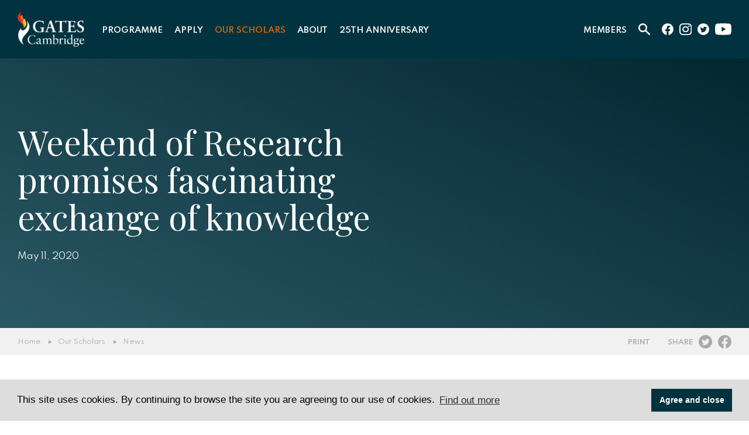

--- FILE ---
content_type: text/html; charset=UTF-8
request_url: https://www.gatescambridge.org/about/news/weekend-of-research-promises-fascinating-exchange-of-knowledge/
body_size: 25702
content:
<!DOCTYPE html>
<html lang="EN">

<head>

	<title>Weekend of Research promises fascinating exchange of knowledge - Gates Cambridge</title>

	<meta http-equiv="X-UA-Compatible" content="IE=edge" />
	<meta http-equiv="Content-Type" content="text/html; charset=utf-8" />
	<meta name="apple-mobile-web-app-title" content="Gates Cambridge">
	<meta name="viewport" content="width=device-width, initial-scale=1.0">
	<meta name="google-site-verification" content="fkOoKooiGXfkZ6Zylu_EEedxx9nwbyJPKVy7JbQaBok" />

	
		<!-- All in One SEO 4.9.3 - aioseo.com -->
	<meta name="robots" content="max-image-preview:large" />
	<link rel="canonical" href="https://www.gatescambridge.org/about/news/weekend-of-research-promises-fascinating-exchange-of-knowledge/" />
	<meta name="generator" content="All in One SEO (AIOSEO) 4.9.3" />
		<meta property="og:locale" content="en_US" />
		<meta property="og:site_name" content="Gates Cambridge -" />
		<meta property="og:type" content="article" />
		<meta property="og:title" content="Weekend of Research promises fascinating exchange of knowledge - Gates Cambridge" />
		<meta property="og:url" content="https://www.gatescambridge.org/about/news/weekend-of-research-promises-fascinating-exchange-of-knowledge/" />
		<meta property="article:published_time" content="2020-05-11T06:48:19+00:00" />
		<meta property="article:modified_time" content="2020-07-01T06:49:26+00:00" />
		<meta name="twitter:card" content="summary" />
		<meta name="twitter:title" content="Weekend of Research promises fascinating exchange of knowledge - Gates Cambridge" />
		<script type="application/ld+json" class="aioseo-schema">
			{"@context":"https:\/\/schema.org","@graph":[{"@type":"BreadcrumbList","@id":"https:\/\/www.gatescambridge.org\/about\/news\/weekend-of-research-promises-fascinating-exchange-of-knowledge\/#breadcrumblist","itemListElement":[{"@type":"ListItem","@id":"https:\/\/www.gatescambridge.org#listItem","position":1,"name":"Home","item":"https:\/\/www.gatescambridge.org","nextItem":{"@type":"ListItem","@id":"https:\/\/www.gatescambridge.org\/about\/news\/weekend-of-research-promises-fascinating-exchange-of-knowledge\/#listItem","name":"Weekend of Research promises fascinating exchange of knowledge"}},{"@type":"ListItem","@id":"https:\/\/www.gatescambridge.org\/about\/news\/weekend-of-research-promises-fascinating-exchange-of-knowledge\/#listItem","position":2,"name":"Weekend of Research promises fascinating exchange of knowledge","previousItem":{"@type":"ListItem","@id":"https:\/\/www.gatescambridge.org#listItem","name":"Home"}}]},{"@type":"Organization","@id":"https:\/\/www.gatescambridge.org\/#organization","name":"Gates Cambridge","url":"https:\/\/www.gatescambridge.org\/"},{"@type":"WebPage","@id":"https:\/\/www.gatescambridge.org\/about\/news\/weekend-of-research-promises-fascinating-exchange-of-knowledge\/#webpage","url":"https:\/\/www.gatescambridge.org\/about\/news\/weekend-of-research-promises-fascinating-exchange-of-knowledge\/","name":"Weekend of Research promises fascinating exchange of knowledge - Gates Cambridge","inLanguage":"en-US","isPartOf":{"@id":"https:\/\/www.gatescambridge.org\/#website"},"breadcrumb":{"@id":"https:\/\/www.gatescambridge.org\/about\/news\/weekend-of-research-promises-fascinating-exchange-of-knowledge\/#breadcrumblist"},"image":{"@type":"ImageObject","url":"https:\/\/www.gatescambridge.org\/wp-content\/uploads\/2020\/07\/81022pembroke_college_library.jpg","@id":"https:\/\/www.gatescambridge.org\/about\/news\/weekend-of-research-promises-fascinating-exchange-of-knowledge\/#mainImage","width":900,"height":500},"primaryImageOfPage":{"@id":"https:\/\/www.gatescambridge.org\/about\/news\/weekend-of-research-promises-fascinating-exchange-of-knowledge\/#mainImage"},"datePublished":"2020-05-11T06:48:19+01:00","dateModified":"2020-07-01T06:49:26+01:00"},{"@type":"WebSite","@id":"https:\/\/www.gatescambridge.org\/#website","url":"https:\/\/www.gatescambridge.org\/","name":"Gates Cambridge","inLanguage":"en-US","publisher":{"@id":"https:\/\/www.gatescambridge.org\/#organization"}}]}
		</script>
		<!-- All in One SEO -->

<link rel='dns-prefetch' href='//maps.googleapis.com' />
<link rel='dns-prefetch' href='//www.googletagmanager.com' />
<link rel='dns-prefetch' href='//fonts.googleapis.com' />
<link rel="alternate" type="text/calendar" title="Gates Cambridge &raquo; iCal Feed" href="https://www.gatescambridge.org/events/?ical=1" />
<link rel="alternate" title="oEmbed (JSON)" type="application/json+oembed" href="https://www.gatescambridge.org/wp-json/oembed/1.0/embed?url=https%3A%2F%2Fwww.gatescambridge.org%2Fabout%2Fnews%2Fweekend-of-research-promises-fascinating-exchange-of-knowledge%2F" />
<link rel="alternate" title="oEmbed (XML)" type="text/xml+oembed" href="https://www.gatescambridge.org/wp-json/oembed/1.0/embed?url=https%3A%2F%2Fwww.gatescambridge.org%2Fabout%2Fnews%2Fweekend-of-research-promises-fascinating-exchange-of-knowledge%2F&#038;format=xml" />
<style id='wp-img-auto-sizes-contain-inline-css' type='text/css'>
img:is([sizes=auto i],[sizes^="auto," i]){contain-intrinsic-size:3000px 1500px}
/*# sourceURL=wp-img-auto-sizes-contain-inline-css */
</style>
<link rel='stylesheet' id='options_style-css' href='https://www.gatescambridge.org/wp-content/plugins/shorthand-connect/includes/../css/options.css?ver=1.3' type='text/css' media='all' />
<link rel='stylesheet' id='wp-block-library-css' href='https://www.gatescambridge.org/wp-includes/css/dist/block-library/style.min.css?ver=7f32f6eded037ee9649f25801129ae34' type='text/css' media='all' />
<style id='global-styles-inline-css' type='text/css'>
:root{--wp--preset--aspect-ratio--square: 1;--wp--preset--aspect-ratio--4-3: 4/3;--wp--preset--aspect-ratio--3-4: 3/4;--wp--preset--aspect-ratio--3-2: 3/2;--wp--preset--aspect-ratio--2-3: 2/3;--wp--preset--aspect-ratio--16-9: 16/9;--wp--preset--aspect-ratio--9-16: 9/16;--wp--preset--color--black: #000000;--wp--preset--color--cyan-bluish-gray: #abb8c3;--wp--preset--color--white: #ffffff;--wp--preset--color--pale-pink: #f78da7;--wp--preset--color--vivid-red: #cf2e2e;--wp--preset--color--luminous-vivid-orange: #ff6900;--wp--preset--color--luminous-vivid-amber: #fcb900;--wp--preset--color--light-green-cyan: #7bdcb5;--wp--preset--color--vivid-green-cyan: #00d084;--wp--preset--color--pale-cyan-blue: #8ed1fc;--wp--preset--color--vivid-cyan-blue: #0693e3;--wp--preset--color--vivid-purple: #9b51e0;--wp--preset--gradient--vivid-cyan-blue-to-vivid-purple: linear-gradient(135deg,rgb(6,147,227) 0%,rgb(155,81,224) 100%);--wp--preset--gradient--light-green-cyan-to-vivid-green-cyan: linear-gradient(135deg,rgb(122,220,180) 0%,rgb(0,208,130) 100%);--wp--preset--gradient--luminous-vivid-amber-to-luminous-vivid-orange: linear-gradient(135deg,rgb(252,185,0) 0%,rgb(255,105,0) 100%);--wp--preset--gradient--luminous-vivid-orange-to-vivid-red: linear-gradient(135deg,rgb(255,105,0) 0%,rgb(207,46,46) 100%);--wp--preset--gradient--very-light-gray-to-cyan-bluish-gray: linear-gradient(135deg,rgb(238,238,238) 0%,rgb(169,184,195) 100%);--wp--preset--gradient--cool-to-warm-spectrum: linear-gradient(135deg,rgb(74,234,220) 0%,rgb(151,120,209) 20%,rgb(207,42,186) 40%,rgb(238,44,130) 60%,rgb(251,105,98) 80%,rgb(254,248,76) 100%);--wp--preset--gradient--blush-light-purple: linear-gradient(135deg,rgb(255,206,236) 0%,rgb(152,150,240) 100%);--wp--preset--gradient--blush-bordeaux: linear-gradient(135deg,rgb(254,205,165) 0%,rgb(254,45,45) 50%,rgb(107,0,62) 100%);--wp--preset--gradient--luminous-dusk: linear-gradient(135deg,rgb(255,203,112) 0%,rgb(199,81,192) 50%,rgb(65,88,208) 100%);--wp--preset--gradient--pale-ocean: linear-gradient(135deg,rgb(255,245,203) 0%,rgb(182,227,212) 50%,rgb(51,167,181) 100%);--wp--preset--gradient--electric-grass: linear-gradient(135deg,rgb(202,248,128) 0%,rgb(113,206,126) 100%);--wp--preset--gradient--midnight: linear-gradient(135deg,rgb(2,3,129) 0%,rgb(40,116,252) 100%);--wp--preset--font-size--small: 13px;--wp--preset--font-size--medium: 20px;--wp--preset--font-size--large: 36px;--wp--preset--font-size--x-large: 42px;--wp--preset--spacing--20: 0.44rem;--wp--preset--spacing--30: 0.67rem;--wp--preset--spacing--40: 1rem;--wp--preset--spacing--50: 1.5rem;--wp--preset--spacing--60: 2.25rem;--wp--preset--spacing--70: 3.38rem;--wp--preset--spacing--80: 5.06rem;--wp--preset--shadow--natural: 6px 6px 9px rgba(0, 0, 0, 0.2);--wp--preset--shadow--deep: 12px 12px 50px rgba(0, 0, 0, 0.4);--wp--preset--shadow--sharp: 6px 6px 0px rgba(0, 0, 0, 0.2);--wp--preset--shadow--outlined: 6px 6px 0px -3px rgb(255, 255, 255), 6px 6px rgb(0, 0, 0);--wp--preset--shadow--crisp: 6px 6px 0px rgb(0, 0, 0);}:where(.is-layout-flex){gap: 0.5em;}:where(.is-layout-grid){gap: 0.5em;}body .is-layout-flex{display: flex;}.is-layout-flex{flex-wrap: wrap;align-items: center;}.is-layout-flex > :is(*, div){margin: 0;}body .is-layout-grid{display: grid;}.is-layout-grid > :is(*, div){margin: 0;}:where(.wp-block-columns.is-layout-flex){gap: 2em;}:where(.wp-block-columns.is-layout-grid){gap: 2em;}:where(.wp-block-post-template.is-layout-flex){gap: 1.25em;}:where(.wp-block-post-template.is-layout-grid){gap: 1.25em;}.has-black-color{color: var(--wp--preset--color--black) !important;}.has-cyan-bluish-gray-color{color: var(--wp--preset--color--cyan-bluish-gray) !important;}.has-white-color{color: var(--wp--preset--color--white) !important;}.has-pale-pink-color{color: var(--wp--preset--color--pale-pink) !important;}.has-vivid-red-color{color: var(--wp--preset--color--vivid-red) !important;}.has-luminous-vivid-orange-color{color: var(--wp--preset--color--luminous-vivid-orange) !important;}.has-luminous-vivid-amber-color{color: var(--wp--preset--color--luminous-vivid-amber) !important;}.has-light-green-cyan-color{color: var(--wp--preset--color--light-green-cyan) !important;}.has-vivid-green-cyan-color{color: var(--wp--preset--color--vivid-green-cyan) !important;}.has-pale-cyan-blue-color{color: var(--wp--preset--color--pale-cyan-blue) !important;}.has-vivid-cyan-blue-color{color: var(--wp--preset--color--vivid-cyan-blue) !important;}.has-vivid-purple-color{color: var(--wp--preset--color--vivid-purple) !important;}.has-black-background-color{background-color: var(--wp--preset--color--black) !important;}.has-cyan-bluish-gray-background-color{background-color: var(--wp--preset--color--cyan-bluish-gray) !important;}.has-white-background-color{background-color: var(--wp--preset--color--white) !important;}.has-pale-pink-background-color{background-color: var(--wp--preset--color--pale-pink) !important;}.has-vivid-red-background-color{background-color: var(--wp--preset--color--vivid-red) !important;}.has-luminous-vivid-orange-background-color{background-color: var(--wp--preset--color--luminous-vivid-orange) !important;}.has-luminous-vivid-amber-background-color{background-color: var(--wp--preset--color--luminous-vivid-amber) !important;}.has-light-green-cyan-background-color{background-color: var(--wp--preset--color--light-green-cyan) !important;}.has-vivid-green-cyan-background-color{background-color: var(--wp--preset--color--vivid-green-cyan) !important;}.has-pale-cyan-blue-background-color{background-color: var(--wp--preset--color--pale-cyan-blue) !important;}.has-vivid-cyan-blue-background-color{background-color: var(--wp--preset--color--vivid-cyan-blue) !important;}.has-vivid-purple-background-color{background-color: var(--wp--preset--color--vivid-purple) !important;}.has-black-border-color{border-color: var(--wp--preset--color--black) !important;}.has-cyan-bluish-gray-border-color{border-color: var(--wp--preset--color--cyan-bluish-gray) !important;}.has-white-border-color{border-color: var(--wp--preset--color--white) !important;}.has-pale-pink-border-color{border-color: var(--wp--preset--color--pale-pink) !important;}.has-vivid-red-border-color{border-color: var(--wp--preset--color--vivid-red) !important;}.has-luminous-vivid-orange-border-color{border-color: var(--wp--preset--color--luminous-vivid-orange) !important;}.has-luminous-vivid-amber-border-color{border-color: var(--wp--preset--color--luminous-vivid-amber) !important;}.has-light-green-cyan-border-color{border-color: var(--wp--preset--color--light-green-cyan) !important;}.has-vivid-green-cyan-border-color{border-color: var(--wp--preset--color--vivid-green-cyan) !important;}.has-pale-cyan-blue-border-color{border-color: var(--wp--preset--color--pale-cyan-blue) !important;}.has-vivid-cyan-blue-border-color{border-color: var(--wp--preset--color--vivid-cyan-blue) !important;}.has-vivid-purple-border-color{border-color: var(--wp--preset--color--vivid-purple) !important;}.has-vivid-cyan-blue-to-vivid-purple-gradient-background{background: var(--wp--preset--gradient--vivid-cyan-blue-to-vivid-purple) !important;}.has-light-green-cyan-to-vivid-green-cyan-gradient-background{background: var(--wp--preset--gradient--light-green-cyan-to-vivid-green-cyan) !important;}.has-luminous-vivid-amber-to-luminous-vivid-orange-gradient-background{background: var(--wp--preset--gradient--luminous-vivid-amber-to-luminous-vivid-orange) !important;}.has-luminous-vivid-orange-to-vivid-red-gradient-background{background: var(--wp--preset--gradient--luminous-vivid-orange-to-vivid-red) !important;}.has-very-light-gray-to-cyan-bluish-gray-gradient-background{background: var(--wp--preset--gradient--very-light-gray-to-cyan-bluish-gray) !important;}.has-cool-to-warm-spectrum-gradient-background{background: var(--wp--preset--gradient--cool-to-warm-spectrum) !important;}.has-blush-light-purple-gradient-background{background: var(--wp--preset--gradient--blush-light-purple) !important;}.has-blush-bordeaux-gradient-background{background: var(--wp--preset--gradient--blush-bordeaux) !important;}.has-luminous-dusk-gradient-background{background: var(--wp--preset--gradient--luminous-dusk) !important;}.has-pale-ocean-gradient-background{background: var(--wp--preset--gradient--pale-ocean) !important;}.has-electric-grass-gradient-background{background: var(--wp--preset--gradient--electric-grass) !important;}.has-midnight-gradient-background{background: var(--wp--preset--gradient--midnight) !important;}.has-small-font-size{font-size: var(--wp--preset--font-size--small) !important;}.has-medium-font-size{font-size: var(--wp--preset--font-size--medium) !important;}.has-large-font-size{font-size: var(--wp--preset--font-size--large) !important;}.has-x-large-font-size{font-size: var(--wp--preset--font-size--x-large) !important;}
/*# sourceURL=global-styles-inline-css */
</style>

<style id='classic-theme-styles-inline-css' type='text/css'>
/*! This file is auto-generated */
.wp-block-button__link{color:#fff;background-color:#32373c;border-radius:9999px;box-shadow:none;text-decoration:none;padding:calc(.667em + 2px) calc(1.333em + 2px);font-size:1.125em}.wp-block-file__button{background:#32373c;color:#fff;text-decoration:none}
/*# sourceURL=/wp-includes/css/classic-themes.min.css */
</style>
<link rel='stylesheet' id='video_popup_main_style-css' href='https://www.gatescambridge.org/wp-content/plugins/video-popup/assets/css/videoPopup.css?ver=2.0.3' type='text/css' media='all' />
<link rel='stylesheet' id='wordpress-file-upload-style-css' href='https://www.gatescambridge.org/wp-content/plugins/wp-file-upload/css/wordpress_file_upload_style.css?ver=7f32f6eded037ee9649f25801129ae34' type='text/css' media='all' />
<link rel='stylesheet' id='wordpress-file-upload-style-safe-css' href='https://www.gatescambridge.org/wp-content/plugins/wp-file-upload/css/wordpress_file_upload_style_safe.css?ver=7f32f6eded037ee9649f25801129ae34' type='text/css' media='all' />
<link rel='stylesheet' id='wordpress-file-upload-adminbar-style-css' href='https://www.gatescambridge.org/wp-content/plugins/wp-file-upload/css/wordpress_file_upload_adminbarstyle.css?ver=7f32f6eded037ee9649f25801129ae34' type='text/css' media='all' />
<link rel='stylesheet' id='jquery-ui-css-css' href='https://www.gatescambridge.org/wp-content/plugins/wp-file-upload/vendor/jquery/jquery-ui.min.css?ver=7f32f6eded037ee9649f25801129ae34' type='text/css' media='all' />
<link rel='stylesheet' id='jquery-ui-timepicker-addon-css-css' href='https://www.gatescambridge.org/wp-content/plugins/wp-file-upload/vendor/jquery/jquery-ui-timepicker-addon.min.css?ver=7f32f6eded037ee9649f25801129ae34' type='text/css' media='all' />
<link rel='stylesheet' id='cs-styles-css' href='https://www.gatescambridge.org/wp-content/themes/gatescambridge/static/min/css/styles.min.css?ver=1.0' type='text/css' media='all' />
<link rel='stylesheet' id='cs-fonts-css' href='//fonts.googleapis.com/css?family=Playfair+Display%7CSpartan%3A400%2C600&#038;display=swap&#038;ver=1.0' type='text/css' media='all' />
<script type="text/javascript" id="video_popup_main_modal-js-extra">
/* <![CDATA[ */
var theVideoPopupGeneralOptions = {"wrap_close":"false","no_cookie":"false","debug":"0"};
//# sourceURL=video_popup_main_modal-js-extra
/* ]]> */
</script>
<script type="text/javascript" src="https://www.gatescambridge.org/wp-content/plugins/video-popup/assets/js/videoPopup.js?ver=2.0.3" id="video_popup_main_modal-js"></script>
<script type="text/javascript" src="https://www.gatescambridge.org/wp-content/plugins/wp-file-upload/js/wordpress_file_upload_functions.js?ver=7f32f6eded037ee9649f25801129ae34" id="wordpress_file_upload_script-js"></script>
<script type="text/javascript" src="https://www.gatescambridge.org/wp-includes/js/jquery/jquery.min.js?ver=3.7.1" id="jquery-core-js"></script>
<script type="text/javascript" src="https://www.gatescambridge.org/wp-includes/js/jquery/jquery-migrate.min.js?ver=3.4.1" id="jquery-migrate-js"></script>
<script type="text/javascript" src="https://www.gatescambridge.org/wp-includes/js/jquery/ui/core.min.js?ver=1.13.3" id="jquery-ui-core-js"></script>
<script type="text/javascript" src="https://www.gatescambridge.org/wp-includes/js/jquery/ui/datepicker.min.js?ver=1.13.3" id="jquery-ui-datepicker-js"></script>
<script type="text/javascript" id="jquery-ui-datepicker-js-after">
/* <![CDATA[ */
jQuery(function(jQuery){jQuery.datepicker.setDefaults({"closeText":"Close","currentText":"Today","monthNames":["January","February","March","April","May","June","July","August","September","October","November","December"],"monthNamesShort":["Jan","Feb","Mar","Apr","May","Jun","Jul","Aug","Sep","Oct","Nov","Dec"],"nextText":"Next","prevText":"Previous","dayNames":["Sunday","Monday","Tuesday","Wednesday","Thursday","Friday","Saturday"],"dayNamesShort":["Sun","Mon","Tue","Wed","Thu","Fri","Sat"],"dayNamesMin":["S","M","T","W","T","F","S"],"dateFormat":"MM d, yy","firstDay":1,"isRTL":false});});
//# sourceURL=jquery-ui-datepicker-js-after
/* ]]> */
</script>
<script type="text/javascript" src="https://www.gatescambridge.org/wp-content/plugins/wp-file-upload/vendor/jquery/jquery-ui-timepicker-addon.min.js?ver=7f32f6eded037ee9649f25801129ae34" id="jquery-ui-timepicker-addon-js-js"></script>

<!-- Google tag (gtag.js) snippet added by Site Kit -->
<!-- Google Analytics snippet added by Site Kit -->
<script type="text/javascript" src="https://www.googletagmanager.com/gtag/js?id=GT-NB9ZG2GR" id="google_gtagjs-js" async></script>
<script type="text/javascript" id="google_gtagjs-js-after">
/* <![CDATA[ */
window.dataLayer = window.dataLayer || [];function gtag(){dataLayer.push(arguments);}
gtag("set","linker",{"domains":["www.gatescambridge.org"]});
gtag("js", new Date());
gtag("set", "developer_id.dZTNiMT", true);
gtag("config", "GT-NB9ZG2GR");
 window._googlesitekit = window._googlesitekit || {}; window._googlesitekit.throttledEvents = []; window._googlesitekit.gtagEvent = (name, data) => { var key = JSON.stringify( { name, data } ); if ( !! window._googlesitekit.throttledEvents[ key ] ) { return; } window._googlesitekit.throttledEvents[ key ] = true; setTimeout( () => { delete window._googlesitekit.throttledEvents[ key ]; }, 5 ); gtag( "event", name, { ...data, event_source: "site-kit" } ); }; 
//# sourceURL=google_gtagjs-js-after
/* ]]> */
</script>
<link rel="https://api.w.org/" href="https://www.gatescambridge.org/wp-json/" /><meta name="generator" content="Site Kit by Google 1.171.0" /><meta name="tec-api-version" content="v1"><meta name="tec-api-origin" content="https://www.gatescambridge.org"><link rel="alternate" href="https://www.gatescambridge.org/wp-json/tribe/events/v1/" />		<!-- Facebook Open Graph -->
		<meta property="og:locale" content="en_US" />
		<meta property="og:type" content="article" />
		<meta property="og:title" content="Weekend of Research promises fascinating exchange of knowledge | Gates Cambridge" />
		<meta property="og:description" content="This year&#039;s Weekend of Research will be online and feature scholars and alumni in discussions, workshops and presentations about their research." />
		<meta property="og:url" content="https://www.gatescambridge.org/about/news/weekend-of-research-promises-fascinating-exchange-of-knowledge/" />
		<meta property="og:site_name" content="Gates Cambridge" />
		<meta property="og:image" content="https://www.gatescambridge.org/wp-content/uploads/2020/07/81022pembroke_college_library.jpg" />

		<!-- Twitter Card -->
		<meta name="twitter:card" content="summary_large_image" />
		<meta name="twitter:site" content="@Gates_Cambridge" />
		<meta name="twitter:creator" value="@Gates_Cambridge" />
		<meta name="twitter:url" content="https://www.gatescambridge.org/about/news/weekend-of-research-promises-fascinating-exchange-of-knowledge/" />
		<meta name="twitter:title" content="Weekend of Research promises fascinating exchange of knowledge" />
		<meta name="twitter:description" content="This year&#039;s Weekend of Research will be online and feature scholars and alumni in discussions, workshops and presentations about their research." />
		<meta name="twitter:image" content="https://www.gatescambridge.org/wp-content/uploads/2020/07/81022pembroke_college_library.jpg" />
		<meta name="google-site-verification" content="4LwPn2vYrGQ8u2-SgvaBW4K9_PFkcg1sRoAPONSIbuo">		<style type="text/css" id="wp-custom-css">
			/* Force date label to show on mobile */
.post-meta label,
.entry-meta label,
label {
    display: inline !important;
    visibility: visible !important;
    opacity: 1 !important;
}		</style>
		
	<link rel="shortcut icon" href="https://www.gatescambridge.org/wp-content/themes/gatescambridge/static/min/img/favicon.png" />

   <!-- Cookie Message (https://cookieconsent.insites.com/download/) -->
    <link rel="stylesheet" type="text/css" href="//cdnjs.cloudflare.com/ajax/libs/cookieconsent2/3.1.0/cookieconsent.min.css" />
    <script src="//cdnjs.cloudflare.com/ajax/libs/cookieconsent2/3.1.0/cookieconsent.min.js"></script>
    <script>
    window.addEventListener("load", function(){
    window.cookieconsent.initialise({
      "palette": {
        "popup": {
          "background": "#dddddd",
          "text": "#000000"
        },
        "button": {
          "background": "#013240",
          "text": "#ffffff"
        }
      },
      "content": {
        "message": "This site uses cookies. By continuing to browse the site you are agreeing to our use of cookies.",
        "dismiss": "Agree and close",
        "link": "Find out more",
        "href": "/privacy-cookies/"
      }
    })});
    </script>
    <!-- End Cookie Message (https://cookieconsent.insites.com/download/) -->


			<!-- Global site tag (gtag.js) - Google Analytics -->
		<script async src="https://www.googletagmanager.com/gtag/js?id=UA-18058175-1"></script>
		<script>
		  window.dataLayer = window.dataLayer || [];
		  function gtag(){dataLayer.push(arguments);}
		  gtag('js', new Date());

		  gtag('config', 'UA-18058175-1');
		</script>
	
<body class="wp-singular news-template-default single single-news postid-4093 wp-theme-gatescambridge tribe-no-js">

<div class="site">

	<section class="header">
		<div class="header-inner">
			<div class="header-logo">
				<a href="/"><img src="https://www.gatescambridge.org/wp-content/uploads/2023/08/GC-logo-positive_font_update_WHITE_OUT.png" alt="Gates Cambridge"></a>
			</div>
			<div class="header-navigation">
				<ul id="primary" class="header-dropdowns"><li id="menu-item-13" class="menu-item menu-item-type-post_type menu-item-object-page menu-item-has-children menu-item-13"><a href="https://www.gatescambridge.org/programme/">Programme</a>
<ul class="sub-menu">
	<li id="menu-item-20" class="menu-item menu-item-type-post_type menu-item-object-page menu-item-20"><a href="https://www.gatescambridge.org/programme/the-scholarship/">The scholarship</a></li>
	<li id="menu-item-21" class="menu-item menu-item-type-post_type menu-item-object-page menu-item-21"><a href="https://www.gatescambridge.org/programme/the-experience/">The experience</a></li>
	<li id="menu-item-22" class="menu-item menu-item-type-post_type menu-item-object-page menu-item-22"><a href="https://www.gatescambridge.org/programme/the-university/">The University</a></li>
</ul>
</li>
<li id="menu-item-14" class="menu-item menu-item-type-post_type menu-item-object-page menu-item-has-children menu-item-14"><a href="https://www.gatescambridge.org/apply/">Apply</a>
<ul class="sub-menu">
	<li id="menu-item-28" class="menu-item menu-item-type-post_type menu-item-object-page menu-item-28"><a href="https://www.gatescambridge.org/apply/eligibility/">Eligibility</a></li>
	<li id="menu-item-29" class="menu-item menu-item-type-post_type menu-item-object-page menu-item-29"><a href="https://www.gatescambridge.org/apply/criteria/">Criteria</a></li>
	<li id="menu-item-30" class="menu-item menu-item-type-post_type menu-item-object-page menu-item-30"><a href="https://www.gatescambridge.org/apply/timeline/">Timeline</a></li>
	<li id="menu-item-31" class="menu-item menu-item-type-post_type menu-item-object-page menu-item-31"><a href="https://www.gatescambridge.org/apply/how-to-apply/">How to apply</a></li>
	<li id="menu-item-32" class="menu-item menu-item-type-post_type menu-item-object-page menu-item-32"><a href="https://www.gatescambridge.org/apply/how-we-select/">How we select</a></li>
	<li id="menu-item-7748" class="menu-item menu-item-type-post_type menu-item-object-page menu-item-7748"><a href="https://www.gatescambridge.org/apply/frequently-asked-questions/">Frequently Asked Questions</a></li>
</ul>
</li>
<li id="menu-item-15" class="menu-item menu-item-type-post_type menu-item-object-page menu-item-has-children menu-item-15 current-page-ancestor current-menu-ancestor current-menu-parent current-page-parent current_page_parent current_page_ancestor"><a href="https://www.gatescambridge.org/our-scholars/">Our Scholars</a>
<ul class="sub-menu">
	<li id="menu-item-39" class="menu-item menu-item-type-post_type menu-item-object-page menu-item-39"><a href="https://www.gatescambridge.org/our-scholars/directory/">Directory</a></li>
	<li id="menu-item-40" class="menu-item menu-item-type-post_type menu-item-object-page menu-item-40 current-menu-item"><a href="https://www.gatescambridge.org/our-scholars/news/">News</a></li>
	<li id="menu-item-41" class="menu-item menu-item-type-post_type menu-item-object-page menu-item-41"><a href="https://www.gatescambridge.org/our-scholars/films/">Films</a></li>
	<li id="menu-item-42" class="menu-item menu-item-type-post_type menu-item-object-page menu-item-42"><a href="https://www.gatescambridge.org/our-scholars/magazines/">Magazines</a></li>
</ul>
</li>
<li id="menu-item-16" class="menu-item menu-item-type-post_type menu-item-object-page menu-item-has-children menu-item-16"><a href="https://www.gatescambridge.org/about/">About</a>
<ul class="sub-menu">
	<li id="menu-item-54" class="menu-item menu-item-type-post_type menu-item-object-page menu-item-54"><a href="https://www.gatescambridge.org/about/the-trust/">The Trust</a></li>
	<li id="menu-item-58" class="menu-item menu-item-type-post_type menu-item-object-page menu-item-58"><a href="https://www.gatescambridge.org/about/people/">People</a></li>
	<li id="menu-item-60" class="menu-item menu-item-type-post_type menu-item-object-page menu-item-60"><a href="https://www.gatescambridge.org/about/contact/">Contact</a></li>
	<li id="menu-item-7894" class="menu-item menu-item-type-post_type menu-item-object-page menu-item-7894"><a href="https://www.gatescambridge.org/about/our-values/">Our values</a></li>
</ul>
</li>
<li id="menu-item-6738" class="menu-item menu-item-type-post_type menu-item-object-page menu-item-has-children menu-item-6738"><a href="https://www.gatescambridge.org/25th/">25th Anniversary</a>
<ul class="sub-menu">
	<li id="menu-item-6966" class="menu-item menu-item-type-post_type menu-item-object-page menu-item-6966"><a href="https://www.gatescambridge.org/25th/gates-cambridge-25th-anniversary-an-overview/">Gates Cambridge 25th anniversary overview</a></li>
	<li id="menu-item-6969" class="menu-item menu-item-type-post_type menu-item-object-page menu-item-6969"><a href="https://www.gatescambridge.org/25th/impact-prize-2025/">The Impact Prize 2025</a></li>
</ul>
</li>
</ul>			</div>
			<div class="header-links">
				<div class="header-members">
					<ul class="header-dropdowns">
						<li class="menu-item-has-children">
							<a href="#">Members</a>
							<ul>
								<li><a href="/current-scholars">Current Scholars</a></li>
								<li><a href="/alumni">Alumni</a></li>
							</ul>
						</li>
					</ul>
				</div>
				<div class="header-search">
					<ul class="header-dropdowns">
						<li class="menu-item-has-children">
							<a href="#"><img src="https://www.gatescambridge.org/wp-content/themes/gatescambridge/static/min/img/search.svg" alt="Site Search"></a>
							<ul>
								<li>
									<form role="search" method="get" id="searchform" class="searchform" action="/">
										<div class="searchform-wrapper">
											<div><input type="text" value="" name="s" id="s" placeholder="Site Search" autocomplete="off"></div>
											<div><button>Search</button></div>
										</div>
									</form>
								</li>
							</ul>
						</li>
					</ul>
				</div>
				<ul class="header-social">
					<li><a href="https://www.facebook.com/gatescambridge" target="_blank"><img src="https://www.gatescambridge.org/wp-content/themes/gatescambridge/static/min/img/social/facebook.svg" alt="facebook"></a></li>					<li><a href="https://www.instagram.com/gatescambridge.scholars/" target="_blank"><img src="https://www.gatescambridge.org/wp-content/themes/gatescambridge/static/min/img/social/instagram.svg" alt="Instagram"></a></li>					<li><a href="https://twitter.com/Gates_Cambridge" target="_blank"><img src="https://www.gatescambridge.org/wp-content/themes/gatescambridge/static/min/img/social/twitter.svg" alt="Twitter"></a></li>					<li><a href="https://www.youtube.com/user/GatesCambridge" target="_blank"><img src="https://www.gatescambridge.org/wp-content/themes/gatescambridge/static/min/img/social/youtube.svg" alt="YouTube"></a></li>				</ul>
			</div>
			<div class="header-mobile">
				<div class="dropdowntrigger js-dropdowntrigger">
					<div class="header-search">
						<ul class="header-dropdowns">
							<li class="menu-item-has-children">
								<a href="#"><img src="https://www.gatescambridge.org/wp-content/themes/gatescambridge/static/min/img/search.svg" alt="Site Search"></a>
							</li>
						</ul>
					</div>
					<div class="dropdowntrigger-inner">
						<span></span>
						<span></span>
						<span></span>
					</div>
				</div>
			</div>
		</div>
	</section>
	<section class="mobile-search">
		<form role="search" method="get" id="searchform" class="searchform" action="/">
			<div class="searchform-wrapper">
				<div><input type="text" value="" name="s" id="s" placeholder="Site Search" autocomplete="off"></div>
				<div><button>Search</button></div>
			</div>
		</form>
	</section>

	
		
<section class="hero hero--noimage " >
	<div class="hero-inner">
		<div class="hero-content">
			<h1>Weekend of Research promises fascinating exchange of knowledge</h1>
						<ul><li>May 11, 2020</li></ul>								</div>
	</div>
	</section>



<section class="pagetools">
	<div class="pagetools-inner">
		<div class="pagetools-wrapper">
			<div class="pagetools-breadcrumb">
				<ul><li><a href="/">Home</a></li><li><a href="https://www.gatescambridge.org/our-scholars/">Our Scholars</a></li><li><a href="https://www.gatescambridge.org/our-scholars/news/">News</a></li></ul>			</div>
			<div class="pagetools-tools">
				<ul>
					<li><a href="javascript: print();">Print</a></li>
					<li>Share</li>
					<li class="pagetools-toolsicon"><a href="https://twitter.com/intent/tweet?url=https://www.gatescambridge.org/about/news/weekend-of-research-promises-fascinating-exchange-of-knowledge/&text=Weekend of Research promises fascinating exchange of knowledge"><img src="https://www.gatescambridge.org/wp-content/themes/gatescambridge/static/min/img/social/twitter-black.svg" alt="Twitter"></a></li>
					<li class="pagetools-toolsicon"><a href="https://www.facebook.com/sharer/sharer.php?u=https://www.gatescambridge.org/about/news/weekend-of-research-promises-fascinating-exchange-of-knowledge/"><img src="https://www.gatescambridge.org/wp-content/themes/gatescambridge/static/min/img/social/facebook-black.svg" alt="Facebook"></a></li>
				</ul>
			</div>
		</div>
	</div>
</section>

		<article class="pagebuilder">
			<section class="contentBlock contentBlock--thin section--white">
				<div class="contentBlock-inner">
					<div class="contentBlock-content contentArea">

													<figure>
								<img src="https://www.gatescambridge.org/wp-content/uploads/2020/07/81022pembroke_college_library.jpg" alt="Weekend of Research promises fascinating exchange of knowledge">
								<figcaption><p>Picture credit: Pembroke College Library and Roger 888 courtesy of <a class="external-link" href="https://commons.wikimedia.org/wiki/File:Pembroke_College_Library.jpg" rel="nofollow">Wikimedia commons.</a></p>
</figcaption>							</figure>
						
													<h3>This year's Weekend of Research will be online and feature scholars and alumni in discussions, workshops and presentations about their research.</h3>
												
						
						<!DOCTYPE html PUBLIC "-//W3C//DTD HTML 4.0 Transitional//EN" "http://www.w3.org/TR/REC-html40/loose.dtd">
<html><body><p>Gates Cambridge Scholars and Alumni will be sharing their research knowledge on subjects ranging from dementia and global health to conservation in presentations, panel discussions and lightning talks at this year&rsquo;s &ndash; online &ndash; Weekend of Research beginning on 15th May.</p>
<p>The weekend includes keynote speaker&nbsp;Tom Rivett-Carnac, co-founder of&nbsp;Global Optimism, an organisation which describes itself as a movement of&nbsp; &ldquo;stubborn climate optimists&rdquo;,&nbsp;&nbsp;in conversation with <a class="external-link" href="javascript://" data-fancybox="" data-touch="false" data-src="#people-2102">Reetika Subramanian</a>&nbsp;[2019], who is doing a PhD in Multi-disciplinary Gender Studies.</p>
<p>There will be a range of panel discussions, including one on&nbsp;COVID-19 with <a class="external-link" href="javascript://" data-fancybox="" data-touch="false" data-src="#people-1688">Saloni Atal</a> [2017], <a class="external-link" href="javascript://" data-fancybox="" data-touch="false" data-src="#people-1718">Ria Roy</a> [2017], Reetika Subramanian, <a class="external-link" href="https://www.gatescambridge.org/members-area/connect/directory/scholar/13702-scholars">Vaithish Velazhahan</a> [2018] and <a class="external-link" href="https://www.gatescambridge.org/members-area/connect/directory/scholar/12112">Mutum Yaikhomba</a> [2017].</p>
<p>Another is on the ethical challenges for conservation with <a class="external-link" href="javascript://" data-fancybox="" data-touch="false" data-src="#people-2111">Onon Bayasgalan</a>&nbsp;[2019], <a class="external-link" href="javascript://" data-fancybox="" data-touch="false" data-src="#people-2135">Emiliano Cabrera Rocha</a> [2019], <a class="external-link" href="javascript://" data-fancybox="" data-touch="false" data-src="#people-2128">Charles Emogor</a> [2019], <a class="external-link" href="javascript://" data-fancybox="" data-touch="false" data-src="#people-2059">Anna Guasco</a>&nbsp;[2019] and <a class="external-link" href="javascript://" data-fancybox="" data-touch="false" data-src="#people-2061">Valentine Reiss-Woolever</a>&nbsp;[2019]. The panel will discuss a range of&nbsp;ethical issues from physical and economic displacement of local people to militarised violence in conservation programmes and from privacy concerns about surveillance technology to welfare concerns for both target and non-target wildlife.</p>
<p>The Weekend features a Gates Cambridge Alumni Association Online Global Health Meeting which includes panels on the role of the pharmaceutical industry in ensuring access to medicine [with&nbsp;<a class="external-link" href="https://www.gatescambridge.org/members-area/connect/directory/scholar/9132">Alex Kong </a>(2016), a researcher at the Access to Medicine Foundation,&nbsp;<a class="external-link" href="javascript://" data-fancybox="" data-touch="false" data-src="#people-850">Victor Roy</a> (2009),&nbsp; a resident at Boston Medical Center and Research Fellow at the UCL Institute for Innovation and Public Purpose, and <a class="external-link" href="javascript://" data-fancybox="" data-touch="false" data-src="#people-1181">Rebekah Scheuerle</a>&nbsp;(2013) Vaccines Value Strategy Manager at GSK];&nbsp;tackling the COVID-19 pandemic [with&nbsp;<a class="external-link" href="javascript://" data-fancybox="" data-touch="false" data-src="#people-1913">Salma Daoudi</a> (2018), a Junior Researcher for the Policy Center for the New South,&nbsp;<a class="external-link" href="javascript://" data-fancybox="" data-touch="false" data-src="#people-841">Emily Jordan</a> (2009), Chief Operations Officer of Intrepid Analytics&nbsp;and&nbsp;<a class="external-link" href="javascript://" data-fancybox="" data-touch="false" data-src="#people-1258">Stephen Kissler</a> (2014), Postdoctoral Research Fellow at the Harvard T.H. Chan School of Public Health]; and&nbsp; health innovation and sustainable patient care in low- and middle-income countries&nbsp;[with&nbsp;<a class="external-link" href="javascript://" data-fancybox="" data-touch="false" data-src="#people-1280">Sabrina Anjara</a> (2014), Postdoctoral Research Fellow at University College Dublin,&nbsp;<a class="external-link" href="javascript://" data-fancybox="" data-touch="false" data-src="#people-1210">Isaac Holeman</a> (2013), Clinical Assistant Professor of Global Health at the University of Washington and Co-Founder and Research Lead of Medic Mobile and <a class="external-link" href="javascript://" data-fancybox="" data-touch="false" data-src="#people-1430">Paulo Savaget</a> (2015), Assistant Professor at Durham Business School, Researcher at the Skoll Centre at the University of Oxford and a sustainability&nbsp;hacking expert.</p>
<p>In addition to panel discussions, the Weekend also includes a series of jargon-free lightning talks and presentations, including:</p>
<p>&ndash;&nbsp;<a class="external-link" href="javascript://" data-fancybox="" data-touch="false" data-src="#people-1517">Eddie Cano Gomez</a> [2017]&nbsp;on studying the spectrum of human T cells one cell at a time. He will describe a study using&nbsp;single-cell RNA-sequencing to study how na&iuml;ve and memory T cells respond to infection and develop immune memory. It also shows how the cells adapt to their environment, but that this potential is lower in the more experienced memory T cells. &ldquo;Our study highlights the complexity of T cells and their potential to adapt to changing environments within the body,&rdquo; says Eddie.</p>
<p>&ndash; and <a class="external-link" href="javascript://" data-fancybox="" data-touch="false" data-src="#people-1662">Anna Malaika Nti-Asare-Tubbs</a> [2017]&nbsp;on her project&nbsp;exploring the lives of Alberta King, Louise Little, and Berdis Baldwin, the mothers of Martin Luther King Jr., Malcolm X, and James Baldwin respectively.&nbsp; She says: &ldquo;My&nbsp;biographic project carefully finds evidence of, and pieces together, three unique life stories in order to contribute to historical, sociological, and political conversations concerning Black motherhood in the US.&rdquo;</p>
</body></html>
<div class="peoplepopup" id="people-2102">

	<button data-fancybox-close="" class="fancybox-close-small" title="Close"><svg viewBox="0 0 32 32"><path d="M10,10 L22,22 M22,10 L10,22"></path></svg></button>

	<div class="peoplepopup-header">
		<div class="peoplepopup-image">
			<img decoding="async" src="https://civi.gatescambridge.org/sites/www.gatescambridge.org/files/webform/243588387_10159377443410610_4438782544453289691_n.jpg" alt="Reetika Subramanian">
		</div>
		<div class="peoplepopup-details">
			<h3>Reetika Subramanian</h3>
			<ul>
				
	<li class="membership-type">Alumni</li>
		<li class="countries">India</li>
	<li class="extended-scholarships">2019 PhD Multi-disciplinary Gender Studies</li>
	<li class="college">Queens' College</li>
				</ul>
		</div>
	</div>
	<div class="peoplepopup-biography">
		<p>Early marriage and bridal trafficking in Rajasthan, sexual violence in Mumbai, female circumcision among Dawoodi Bohras: my experiences as a journalist and researcher have exposed me to diverse geographies, socio-economic realities and cultural prejudices that young women across India face. Home, however, is the place where I first found my bearings. As a survivor of domestic violence, my feminism got defined by my mother's everyday negotiations within the structures that cultivate and normalise the culture of silence. It drove me to challenge patriarchal notions of leadership and become sensitive to differences. Gender became a way of seeing the world. Backed by my rich field insights, multimedia skills and a feminist consciousness, I am excited to return to Cambridge to pursue my PhD as a Gates Cambridge scholar. My study straddles the areas of climate justice and gender equality. In India's historically drought-prone and caste-ridden Marathwada region, I seek to combine a multi-sited feminist ethnography with an informed interpretation of oral folk poetry, to understand the historical compulsions, lived experiences and gendered labour burdens of Dalit and Adivasi girls in a climate crisis. My fundamental interest in pursuing the project stems from my yearning to reconcile collaborative storytelling with pressing marginalised realities.</p>
		<h3>Previous Education</h3><p>University of Cambridge Multi-disciplinary Gender Stud 2017<br />Tata Institute of Social Sciences Media and Cultural Studies 2015</p>
			</div>
</div>
<div class="peoplepopup" id="people-1688">

	<button data-fancybox-close="" class="fancybox-close-small" title="Close"><svg viewBox="0 0 32 32"><path d="M10,10 L22,22 M22,10 L10,22"></path></svg></button>

	<div class="peoplepopup-header">
		<div class="peoplepopup-image">
			<img decoding="async" src="https://civi.gatescambridge.org/sites/www.gatescambridge.org/files/webform/cropped_photo_for_gates_alumni_webpage.jpeg" alt="Saloni Atal">
		</div>
		<div class="peoplepopup-details">
			<h3>Saloni Atal</h3>
			<ul>
				
	<li class="membership-type">Alumni</li>
		<li class="countries">India</li>
	<li class="extended-scholarships">2017 PhD Psychology</li>
	<li class="college">Christ's College</li>
				</ul>
		</div>
	</div>
	<div class="peoplepopup-biography">
		<p>I’m from the Gates Cambridge Class of 2017. As part of my PhD at the Cambridge Institute of Public Health, I researched how women living in poverty in India understand and experience mental illness — something that’s still deeply overlooked. That experience really shaped how I think about inequality and pushed me to step outside academia to work more directly on real-world solutions. After finishing my PhD, I moved back to India to get experience in the development and public policy space. Since then, I’ve advised leading development organisations on strategy and implementation at Dalberg, worked closely with senior government stakeholders at Artha, a public policy think tank, and helped build a youth-focused community in Mumbai with the Asia Society India Centre, where I’m part of the Youth Secretariat. These experiences have helped me understand how the development world works — from funders and policymakers to civil society and grassroots leaders. I’m so grateful to Gates Cambridge for setting me on this path and giving me the opportunity to build a purpose-driven career.</p>
		<h3>Previous Education</h3><p>University of Hong Kong<br />University of Cambridge</p>
			</div>
</div>
<div class="peoplepopup" id="people-1718">

	<button data-fancybox-close="" class="fancybox-close-small" title="Close"><svg viewBox="0 0 32 32"><path d="M10,10 L22,22 M22,10 L10,22"></path></svg></button>

	<div class="peoplepopup-header">
		<div class="peoplepopup-image">
			<img decoding="async" src="https://civi.gatescambridge.org/civicrm/contact/imagefile?photo=Roy_Ria_NEW_Photo_6f60eecfc2c7ec3a29f4f3989897f893.jpeg" alt="Ria Roy">
		</div>
		<div class="peoplepopup-details">
			<h3>Ria Roy</h3>
			<ul>
				
	<li class="membership-type">Alumni</li>
		<li class="countries">Korea, Republic of</li>
	<li class="extended-scholarships">2017 PhD Asian and Middle Eastern Studies</li>
	<li class="college">Selwyn College</li>
				</ul>
		</div>
	</div>
	<div class="peoplepopup-biography">
		<p>Ria Roy is a historian of modern East Asia interested in the reception of Western political ideas in East Asia and the revolutionary bloc.</p>
<p>https://www.hoover.org/profiles/ria-roy</p>
		<h3>Previous Education</h3><p>Waseda University<br />Harvard University</p>
			</div>
</div>
<div class="peoplepopup" id="people-2111">

	<button data-fancybox-close="" class="fancybox-close-small" title="Close"><svg viewBox="0 0 32 32"><path d="M10,10 L22,22 M22,10 L10,22"></path></svg></button>

	<div class="peoplepopup-header">
		<div class="peoplepopup-image">
			<img decoding="async" src="https://civi.gatescambridge.org/sites/www.gatescambridge.org/files/webform/ononb.jpg" alt="Onon Bayasgalan">
		</div>
		<div class="peoplepopup-details">
			<h3>Onon Bayasgalan</h3>
			<ul>
				
	<li class="membership-type">Alumni</li>
		<li class="countries">Mongolia</li>
	<li class="extended-scholarships">2019 MPhil Conservation Leadership</li>
	<li class="college">Newnham College</li>
				</ul>
		</div>
	</div>
	<div class="peoplepopup-biography">
		<p>I was born in Mongolia, a country that is the most sparsely populated and has the coldest capital in the world. I studied Environmental Economics and later Environmental Policy at Whitman College and Yale University, respectively. During my years of study, I was fascinated by how the valuation of environmental services can be used as a powerful tool to influence policies. More recently, I managed a market-based conservation project called the Sustainable Cashmere Project while at the Wildlife Conservation Society Mongolia program. As an MPhil in Conservation Leadership candidate, I am very interested in further exploring ways to incorporate sustainable practices and standards into supply chains. I believe that forging strong relations with committed industries is one of the key solutions to expanding the impact and influence of conservation principles around the world. I am also passionate about further supporting young environmentalists, which will build on the Environmental Fellowship Program that I initiated while working for the Zorig Foundation. I hope to see Mongolian conservationists play a more critical leadership role nationally by pushing to incorporate climate change sensitive policies, and globally by increasing our collaboration with other countries. As a Gates Cambridge Scholar, I am very excited to be a part of a dynamic network of bright minds around the world that can cross-fertilize a rich array of ideas and experiences on innovative and pressing topics.</p>
		<h3>Previous Education</h3><p>Yale University Environmental Policy 2013<br />Whitman College Environmental Economics 2009</p>
			</div>
</div>
<div class="peoplepopup" id="people-2135">

	<button data-fancybox-close="" class="fancybox-close-small" title="Close"><svg viewBox="0 0 32 32"><path d="M10,10 L22,22 M22,10 L10,22"></path></svg></button>

	<div class="peoplepopup-header">
		<div class="peoplepopup-image">
			<img decoding="async" src="https://civi.gatescambridge.org/sites/www.gatescambridge.org/files/webform/emilianocabrerarocha2024_0.jpg" alt="Emiliano Cabrera Rocha">
		</div>
		<div class="peoplepopup-details">
			<h3>Emiliano Cabrera Rocha</h3>
			<ul>
				
	<li class="membership-type">Alumni</li>
		<li class="countries">Bolivia, Mexico</li>
	<li class="extended-scholarships">2019 MPhil Latin-American Studies<br>2020 PhD Geography</li>
	<li class="college">Darwin College</li>
				</ul>
		</div>
	</div>
	<div class="peoplepopup-biography">
		<p>Growing up in the Bolivian Amazon, I witnessed both the construction of infrastructure and the creation of natural reserves. The puzzling tensions between these projects sparked my interest in the politics of the built and natural environment. I moved to Mexico to pursue a BA in Industrial Design at Tec the Monterrey, a training that left me well attuned to the ways in which material cultures (re)produce human-nature relations. During my MPhil in Latin American Studies, I studied the expansion of infrastructures, socio-environmental conflicts, and the emergence of the bio-tech approach to regional development. Now, through my PhD in Geography, I seek to understand the dynamics between scientific knowledge and entrepreneurial networks, and the role that such dynamics play in shaping visions of development in the Amazon. More specifically, I plan to examine how genetic and genomic sciences are enabling the emergence of new discourses and practices of development in relation to the enormous biological diversity concentrated in the Amazon Basin. My research interests also include Indigenous Knowledge, Bioeconomy, Intellectual Property of Genetic Material, and Histories of Development.</p>
		<h3>Previous Education</h3><p>University of Cambridge Latin American Studies 2020<br />Tec de Monterrey (ITESM CEM) Industrial Design 2012</p>
			</div>
</div>
<div class="peoplepopup" id="people-2128">

	<button data-fancybox-close="" class="fancybox-close-small" title="Close"><svg viewBox="0 0 32 32"><path d="M10,10 L22,22 M22,10 L10,22"></path></svg></button>

	<div class="peoplepopup-header">
		<div class="peoplepopup-image">
			<img decoding="async" src="https://civi.gatescambridge.org/sites/www.gatescambridge.org/files/webform/img_1741n_-_copy_0.jpg" alt="Charles (Carl) Emogor">
		</div>
		<div class="peoplepopup-details">
			<h3>Charles (Carl) Emogor</h3>
			<ul>
				
	<li class="membership-type">Alumni</li>
		<li class="countries">Nigeria</li>
	<li class="extended-scholarships">2019 PhD Zoology</li>
	<li class="college">St Edmund's College</li>
				</ul>
		</div>
	</div>
	<div class="peoplepopup-biography">
		<p>I have always been fascinated by wildlife and wild places since my childhood. Growing up in a rural community in Nigeria, I had the first-hand opportunity to interact with nature. Unfortunately, during my early teenage years, these places were fast disappearing, including the wild animals that lived in them. This was my motivation to study Forestry and Wildlife Management for my bachelor’s degree. After my degree in Nigeria, I completed the Durrell Endangered Species Management Graduate Certificate at the Durrell Wildlife Academy in Jersey, United Kingdom (validated by the University of Kent), and an MSc in Biodiversity, Conservation and Management at the University of Oxford. Focused on Cross River gorilla conservation in the Cross River rainforest, I worked for the Wildlife Conservation Society, Nigeria for about two years prior to my MSc.</p>
<p>During my Ph.D. in Zoology, I seek to understand the population dynamics and ecology of three pangolin species in Nigeria. My research also aims to understand the role Nigeria plays in the trade of pangolins which are currently the most illegally traded mammals. This study will shed important new light on the drivers and characteristics of the trade in pangolins in Nigeria which will be useful in implementing behavioural change interventions and enforcement actions against the trade.</p>
		<h3>Previous Education</h3><p>University of Oxford Biodiversity, Conservation/Mgt 2019<br />The University of Kent Durrell Endangered Species Mgt 2018<br />Cross River University of Tech Forestry and Wildlife Mgt 2016</p>
			</div>
</div>
<div class="peoplepopup" id="people-2059">

	<button data-fancybox-close="" class="fancybox-close-small" title="Close"><svg viewBox="0 0 32 32"><path d="M10,10 L22,22 M22,10 L10,22"></path></svg></button>

	<div class="peoplepopup-header">
		<div class="peoplepopup-image">
			<img decoding="async" src="https://civi.gatescambridge.org/civicrm/contact/imagefile?photo=10485819Guasco_6077c8c412593c5f066d428ddeec3423.jpg" alt="Anna Guasco">
		</div>
		<div class="peoplepopup-details">
			<h3>Anna Guasco</h3>
			<ul>
				
	<li class="membership-type">Alumni</li>
		<li class="countries">United States</li>
	<li class="extended-scholarships">2019 PhD Geography</li>
	<li class="college">Downing College</li>
				</ul>
		</div>
	</div>
	<div class="peoplepopup-biography">
		<p>While studying at Carleton College in Minnesota and working as a park ranger at my local national park in coastal California, I found myself drawn to the unexpected connections between storytelling, history, environment, and justice. I centred my undergraduate and postgraduate research around these interdisciplinary interests, obtaining a B.A. in American Studies at Carleton and an M.Sc. in Environment, Culture and Society as an Avangrid Scholar at the University of Edinburgh. In my doctoral research in Geography at the University of Cambridge, I will study geographies, histories, and narratives of grey whale migration and conservation along the North American Pacific Coast. Through this work, I aim to examine how stories affect perceptions of historical encounters and outcomes of contemporary encounters, and to assess how storytelling interacts with issues of justice. In addition, I am passionate about public engagement, access, and accessibility. My interest in public engagement and access has been shaped by professional, academic, and service experiences, including volunteering as an environmental educator and education consultant, organizing Carleton’s first ‘BioBlitz’, serving as a resident assistant and public scholarship fellow at Carleton, supporting a local city council member’s environmental justice advocacy, and conducting independent research on environmental history, ethics, and aesthetics with Channel Islands National Park. As a Gates Cambridge Scholar, I hope to collaborate with other Scholars and Cambridge community members to promote equitable access to research, education, and storytelling.</p>
		<h3>Previous Education</h3><p>University of Edinburgh Master of Science Environment, Culture & Society 2017<br />Carleton College Bachelor of Arts American Studies 2016</p>
			</div>
</div>
<div class="peoplepopup" id="people-2061">

	<button data-fancybox-close="" class="fancybox-close-small" title="Close"><svg viewBox="0 0 32 32"><path d="M10,10 L22,22 M22,10 L10,22"></path></svg></button>

	<div class="peoplepopup-header">
		<div class="peoplepopup-image">
			<img decoding="async" src="https://civi.gatescambridge.org/sites/www.gatescambridge.org/files/webform/bildschirmfoto_2021-05-02_um_19.09.57.png" alt="Valentine Reiss-Woolever">
		</div>
		<div class="peoplepopup-details">
			<h3>Valentine Reiss-Woolever</h3>
			<ul>
				
	<li class="membership-type">Alumni</li>
		<li class="countries">United States</li>
	<li class="extended-scholarships">2019 PhD Zoology</li>
	<li class="college">St Edmund's College</li>
				</ul>
		</div>
	</div>
	<div class="peoplepopup-biography">
		<p>After a childhood in Arizona's biodiverse Sonoran desert and later Düsseldorf, Germany, I studied Zoology at University College Cork in Ireland, including an exchange at National University of Singapore. For the past several years, I have been working across Latin America in community-based conservation. Experiencing the conflicts plaguing tropical forests provoked my desire to solve a critical problem: while demand for agricultural land threatens biodiversity, production is essential to livelihoods. With Dr. Edgar Turner, I will focus on conservation and income stability in smallholder oil palm plantations, evaluating management methods’ effects on biodiversity, ecosystem functioning, and profit. The research aims to improve understanding of oil palm ecology, smallholder economic relations, and other core ecological and sociological principles. With educated management, I believe biodiversity conservation has potential to ameliorate poverty and foster improvement for a range of pressing concerns. I am truly honoured to be part of The Gates Cambridge Trust, which provides an unparalleled foundation and community for positive global change.</p>
		<h3>Previous Education</h3><p>University College Cork Bachelors of Science in Zoology 2017</p>
			</div>
</div>
<div class="peoplepopup" id="people-850">

	<button data-fancybox-close="" class="fancybox-close-small" title="Close"><svg viewBox="0 0 32 32"><path d="M10,10 L22,22 M22,10 L10,22"></path></svg></button>

	<div class="peoplepopup-header">
		<div class="peoplepopup-image">
			<img decoding="async" src="https://civi.gatescambridge.org/civicrm/contact/imagefile?photo=victor_thumb_a4bc98ad0bc9d3ae49ed81a247e7f499.JPG" alt="Victor Roy">
		</div>
		<div class="peoplepopup-details">
			<h3>Victor Roy</h3>
			<ul>
				
	<li class="membership-type">Alumni</li>
		<li class="countries">United States</li>
	<li class="extended-scholarships">2009 MPhil Modern Society and Global Transformations<br>2012 PhD Sociology</li>
	<li class="college">King's College</li>
				</ul>
		</div>
	</div>
	<div class="peoplepopup-biography">
							</div>
</div>
<div class="peoplepopup" id="people-1181">

	<button data-fancybox-close="" class="fancybox-close-small" title="Close"><svg viewBox="0 0 32 32"><path d="M10,10 L22,22 M22,10 L10,22"></path></svg></button>

	<div class="peoplepopup-header">
		<div class="peoplepopup-image">
			<img decoding="async" src="https://civi.gatescambridge.org/sites/www.gatescambridge.org/files/civicrm_contact/5826.jpg" alt="Rebekah Scheuerle">
		</div>
		<div class="peoplepopup-details">
			<h3>Rebekah Scheuerle</h3>
			<ul>
				
	<li class="membership-type">Alumni</li>
		<li class="countries">United States</li>
	<li class="extended-scholarships">2013 PhD Chemical Engineering</li>
	<li class="college">St John's College</li>
				</ul>
		</div>
	</div>
	<div class="peoplepopup-biography">
		<p>I am so honored to be pursuing my PhD in chemical engineering at Cambridge! I will be studying biopharmaceutical development and drug delivery in the lab of Dr. Nigel Slater. Although therapeutic development is necessary globally, the world is in desperate need of affordable, optimized therapies and diagnostics for resource-limited environments. Millions of people do not have access to the electricity and refrigeration required for many current medical treatments. I hope to use my experience in polymeric drug delivery from The University of Texas, microfluidic diagnostics from U.C. Berkeley, vaccine commercialization from Merck Sharp and Dohme, and antibody purification development from Genentech to support me in my graduate studies. I plan on using the skills I acquire at Cambridge in a future career developing biotechnology-based solutions to world health problems.</p>
		<h3>Previous Education</h3><p>University of Texas Austin BSc Chemical Engineering 2013</p>
			</div>
</div>
<div class="peoplepopup" id="people-1913">

	<button data-fancybox-close="" class="fancybox-close-small" title="Close"><svg viewBox="0 0 32 32"><path d="M10,10 L22,22 M22,10 L10,22"></path></svg></button>

	<div class="peoplepopup-header">
		<div class="peoplepopup-image">
			<img decoding="async" src="https://civi.gatescambridge.org/sites/www.gatescambridge.org/files/webform/compressed_image.jpg" alt="Salma Daoudi">
		</div>
		<div class="peoplepopup-details">
			<h3>Salma Daoudi</h3>
			<ul>
				
	<li class="membership-type">Alumni</li>
		<li class="countries">Morocco</li>
	<li class="extended-scholarships">2018 MPhil International Relations and Politics</li>
	<li class="college">Lucy Cavendish College</li>
				</ul>
		</div>
	</div>
	<div class="peoplepopup-biography">
		<p>Born and raised in Morocco, I developed early on an interest for politics and international relations, especially as the Arab spring unfold in neighbouring countries. In order to gain a deeper understanding of how development issues can threaten regional and global security, I majored in International Studies at Al Akhawayn University to study and research the development-security nexus. After a semester spent at Binghamton University and an internship at the Moroccan Ministry of Foreign Affairs and International Cooperation, I particularly developed interest for biopolitics and the interrelation between health and security, which has been the main focus of my undergraduate capstone research. During the course of my Mphil in International Relations and Politics at the University of Cambridge, I seek to further deepen our understanding of how failing to provide for the right to health in complex civil war humanitarian emergencies in the MENA region constitutes an emerging security threat. I want my academic research to embody my engagement towards global development and equity, which I have developed while serving the social missions of clubs such as Rotaract and volunteering to tutor refugee children in Morocco. Besides, I also enjoy reading, traveling, and writing fiction. I am honoured to join the Gates Cambridge community, and look forward engaging in an as stimulating as inspirational journey towards improving others’ lives.</p>
		<h3>Previous Education</h3><p>SUNY Binghamton<br />Al Akhawayn University</p>
			</div>
</div>
<div class="peoplepopup" id="people-841">

	<button data-fancybox-close="" class="fancybox-close-small" title="Close"><svg viewBox="0 0 32 32"><path d="M10,10 L22,22 M22,10 L10,22"></path></svg></button>

	<div class="peoplepopup-header">
		<div class="peoplepopup-image">
			<img decoding="async" src="https://civi.gatescambridge.org/sites/www.gatescambridge.org/files/webform/emily_jordan_0094_edit.jpg" alt="Emily Rose Jordan">
		</div>
		<div class="peoplepopup-details">
			<h3>Emily Rose Jordan</h3>
			<ul>
				
	<li class="membership-type">Alumni</li>
		<li class="countries">United States</li>
	<li class="extended-scholarships">2009 PhD Experimental Psychology</li>
	<li class="college">Corpus Christi College</li>
				</ul>
		</div>
	</div>
	<div class="peoplepopup-biography">
		<p>Emily Jordan PhD, is the Cofounder and COO of Ancora.ai, a health tech company with the mission to democratize access to innovative medicine. Dr. Jordan holds a neuroscience PhD from the University of Cambridge, where she was a Gates Cambridge Scholar, and an undergraduate degree with highest honors from Columbia University in New York. She is the founder of Halo Angel Group, an early stage, impact-focused investment group and is an active mentor, speaker and advisor in the health tech ecosystem. She has spent her career working at the intersection of science and tech in 3 countries, and has a passion for improving diversity in AI, healthcare and tech.</p>
		<h3>Previous Education</h3><p>Columbia University BA in Psychology and Anthropology 2009</p>
		<h3>Links</h3><p><a href="https://www.linkedin.com/in/emily-rose-jordan-phd/" target="_blank">https://www.linkedin.com/in/emily-rose-jordan-phd</a></p>
	</div>
</div>
<div class="peoplepopup" id="people-1258">

	<button data-fancybox-close="" class="fancybox-close-small" title="Close"><svg viewBox="0 0 32 32"><path d="M10,10 L22,22 M22,10 L10,22"></path></svg></button>

	<div class="peoplepopup-header">
		<div class="peoplepopup-image">
			<img decoding="async" src="https://civi.gatescambridge.org/sites/www.gatescambridge.org/files/civicrm_contact/6060.jpg" alt="Stephen Kissler">
		</div>
		<div class="peoplepopup-details">
			<h3>Stephen Kissler</h3>
			<ul>
				
	<li class="membership-type">Alumni</li>
		<li class="countries">United States</li>
	<li class="extended-scholarships">2014 PhD Applied Maths and Theoretical Physics</li>
	<li class="college">King's College</li>
				</ul>
		</div>
	</div>
	<div class="peoplepopup-biography">
		<p>Born and raised at the foot of the Rocky Mountains in Castle Rock, Colorado, I completed my Master's degree in Applied Mathematics just a few miles north at the University of Colorado Boulder in 2014. At Cambridge, my PhD research will involve mathematically modelling influenza epidemics, in order to better understand the disease's transmission and to predict which control measures (such as vaccination, travel advisories, and school closures) will most effectively slow or stop an outbreak. I hope that this will ultimately lead to a career in mathematical epidemiology, emphasizing in preventing emerging infectious diseases that cross over from animal to human hosts. In addition to research, I also love to teach mathematics, and I hope to find ways to do so during my time at Cambridge and over the course of my career.</p>
					</div>
</div>
<div class="peoplepopup" id="people-1280">

	<button data-fancybox-close="" class="fancybox-close-small" title="Close"><svg viewBox="0 0 32 32"><path d="M10,10 L22,22 M22,10 L10,22"></path></svg></button>

	<div class="peoplepopup-header">
		<div class="peoplepopup-image">
			<img decoding="async" src="https://civi.gatescambridge.org/sites/www.gatescambridge.org/files/civicrm_contact/6084.jpg" alt="Sabrina Gabrielle Anjara">
		</div>
		<div class="peoplepopup-details">
			<h3>Sabrina Gabrielle Anjara</h3>
			<ul>
				
	<li class="membership-type">Alumni</li>
		<li class="countries">Indonesia</li>
	<li class="extended-scholarships">2014 PhD Public Health and Primary Care</li>
	<li class="college">Queens' College</li>
				</ul>
		</div>
	</div>
	<div class="peoplepopup-biography">
		<p>Sabrina is the first Gates Cambridge Scholar from Indonesia. Her PhD at Cambridge was a cluster randomised controlled trial of the implementation of mental health services in primary care clinics. She completed a Postdoctoral Research Fellowship at University College Dublin, studying how collective leadership in healthcare influences patient outcomes. She is now Research Principal at Accenture’s Human+AI Impact Initiative. Sabrina holds a BA in Psychology and Asian Studies from the University of Melbourne, and an MSc in Organisational Psychiatry and Psychology from King’s College London. Before Cambridge, Sabrina led a study on determinants of success in medical training at the National University of Singapore, using big data, and spent some years as a Psychologist at the Ministry of Social and Family Development, Singapore. She’s a World Economic Forum Global Shaper.</p>
					</div>
</div>
<div class="peoplepopup" id="people-1210">

	<button data-fancybox-close="" class="fancybox-close-small" title="Close"><svg viewBox="0 0 32 32"><path d="M10,10 L22,22 M22,10 L10,22"></path></svg></button>

	<div class="peoplepopup-header">
		<div class="peoplepopup-image">
			<img decoding="async" src="https://civi.gatescambridge.org/sites/www.gatescambridge.org/files/civicrm_contact/6006.jpg" alt="Isaac Holeman">
		</div>
		<div class="peoplepopup-details">
			<h3>Isaac Holeman</h3>
			<ul>
				
	<li class="membership-type">Alumni</li>
		<li class="countries">United States</li>
	<li class="extended-scholarships">2013 PhD Management Studies</li>
	<li class="college">King's College</li>
				</ul>
		</div>
	</div>
	<div class="peoplepopup-biography">
		<p>Isaac Holeman is a designer-researcher striving for global health equity. As a social scientist and co-founder of the social enterprise Medic Mobile, his work is about seeing complex health systems from the perspective of the poor and marginalized and responding pragmatically. Medic Mobile received a Skoll award in 2014, and Isaac has been featured twice in Forbes Magazine as one of the top 30 social entrepreneurs under the age of 30. He is an active speaker and consultant, and his writing has been featured in outlets such as National Geographic, the Oregonian and the Harvard Global Health Review. He continues to practice design at Medic Mobile, while pursuing research projects as a fellow of the University of Edinburgh’s Global Health Academy and as a Gates Cambridge Scholar in innovation, strategy and organization.</p>
					</div>
</div>
<div class="peoplepopup" id="people-1430">

	<button data-fancybox-close="" class="fancybox-close-small" title="Close"><svg viewBox="0 0 32 32"><path d="M10,10 L22,22 M22,10 L10,22"></path></svg></button>

	<div class="peoplepopup-header">
		<div class="peoplepopup-image">
			<img decoding="async" src="https://civi.gatescambridge.org/sites/www.gatescambridge.org/files/webform/copy_photo_cv.jpg" alt="Paulo Savaget Nascimento">
		</div>
		<div class="peoplepopup-details">
			<h3>Paulo Savaget Nascimento</h3>
			<ul>
				
	<li class="membership-type">Alumni</li>
		<li class="countries">Brazil</li>
	<li class="extended-scholarships">2015 PhD Engineering</li>
	<li class="college">Hughes Hall</li>
				</ul>
		</div>
	</div>
	<div class="peoplepopup-biography">
		<p>Paulo holds a joint appointment between the Department of Engineering Science and Saïd Business School. His primary fields of expertise are entrepreneurship, sustainable development, systems change, and innovation management.</p>
<p>The emphasis of his work is on transforming unjust systems through entrepreneurship. He formerly served as Postdoctoral Researcher at the Skoll Centre and as an Assistant Professor at Durham University. Outside academia, he worked as an entrepreneur and as a consultant to large companies, governments, and intergovernmental organisations. He received his PhD from the University of Cambridge, as a Gates Scholar.</p>
<p>He has been granted the IBM Business of Government Award, the Green Talents Award from the German Ministry of Science and Technology, and the Oldham Award from the University of Sussex, and has received multiple scholarships for his studies, such as from the Gates Trust, the UK Foreign and Commonwealth Office, and the Brazilian Council for Science and Technology.</p>
		<h3>Previous Education</h3><p>University of Sussex<br />Universidade Federal do Rio de Janeiro</p>
			</div>
</div>
<div class="peoplepopup" id="people-1517">

	<button data-fancybox-close="" class="fancybox-close-small" title="Close"><svg viewBox="0 0 32 32"><path d="M10,10 L22,22 M22,10 L10,22"></path></svg></button>

	<div class="peoplepopup-header">
		<div class="peoplepopup-image">
			<img decoding="async" src="https://civi.gatescambridge.org/civicrm/contact/imagefile?photo=Cano_Gamez_Eddie_new_648aac07b5dc0824a494519d276e302b.jpg" alt="Eddie Cano Gamez">
		</div>
		<div class="peoplepopup-details">
			<h3>Eddie Cano Gamez</h3>
			<ul>
				
	<li class="membership-type">Alumni</li>
		<li class="countries">Mexico</li>
	<li class="extended-scholarships">2016 MPhil Biological Science (Sanger)<br>2017 PhD Biological Science at the Sanger Institute</li>
	<li class="college">Trinity Hall</li>
				</ul>
		</div>
	</div>
	<div class="peoplepopup-biography">
		<p>From my childhood, I remember the smell of books. The shelves full of novels at my grandmother’s house, the aroma of old pages in the reading room of my primary school during winter. I like to think of my life as a series of libraries. From the surreal verticality of Biblioteca Vasoncelos, with its whale skeleton hanging from the roof, to the Maori carvings of Auckland University Library. When I think of it that way, perhaps it is not surprising that, after pursuing a degree in biotechnology in Mexico City, I ended up studying immunogenomics. Picture, for instance, Alice through the looking glass. “Here it takes all the running you can do, to keep in the same place”, said the Red Queen. When I read this quote, I think of the immune system. How fast must it run to keep our place in a world ruled by microbes? But the immune system does not run, it plans ahead and divides tasks. It is a community of cells that talk to each other. During my PhD in at The Sanger Institute, Cambridge I will study the immune system, using transcriptomics to link gene expression and cellular functions to genetic variation across individuals.  Because I firmly believe in the transforming power of knowledge, when out of the lab I like teaching, and promoting art and science. Languages and music are my biggest passions. Monet, my favourite painter. And my dearest dream, to someday have a positive impact in Latin American society. As a Nahuatl poet once put it, “all that is true has a root”. And, to me, the desire to improve our world will always be the root from which everything else stems.</p>
		<h3>Previous Education</h3><p>University of Auckland<br />University of Cambridge</p>
			</div>
</div>
<div class="peoplepopup" id="people-1662">

	<button data-fancybox-close="" class="fancybox-close-small" title="Close"><svg viewBox="0 0 32 32"><path d="M10,10 L22,22 M22,10 L10,22"></path></svg></button>

	<div class="peoplepopup-header">
		<div class="peoplepopup-image">
			<img decoding="async" src="https://civi.gatescambridge.org/civicrm/contact/imagefile?photo=Ntiriwah_Asare_Anna_3f4a2dc9c8f40a3db5304e59ee6f690a.jpg" alt="Anna Malaika Ntiriwah-Asare">
		</div>
		<div class="peoplepopup-details">
			<h3>Anna Malaika Ntiriwah-Asare</h3>
			<ul>
				
	<li class="membership-type">Alumni</li>
		<li class="countries">United States</li>
	<li class="extended-scholarships">2017 PhD Sociology</li>
	<li class="college">King's College</li>
				</ul>
		</div>
	</div>
	<div class="peoplepopup-biography">
		<p>Spending the first half of my life traveling from country to country including Dubai, Estonia, Mexico, Sweden, and Azerbaijan, among others, fostered a deep appreciation in me for the tremendous diversity of the world. However, in every place I noticed the ways in which narratives differed based on the perspective of the storyteller and how the national narrative depended on those with the most power. Studying Medical Anthropology, and Multidisciplinary Gender Studies in my BA and MPhil programs respectively, in addition to spending my last two years teaching Ethnic Studies to high school students in Stockton, CA, have been a part of my mission to elevate the status of marginalized narratives. As a PhD student in Education at Cambridge, I will focus on the role education has played in suppressing Black women’s narratives and how Black women have still thrived in academic spaces despite this challenge. As a Gates scholar I will use this knowledge to facilitate more inclusive learning environments and curricula.</p>
		<h3>Previous Education</h3><p>Stanford University<br />University of Cambridge</p>
			</div>
</div>
					</div>
				</div>
			</section>
		</article>

		<section class="latestnews section--white">
			<div class="latestnews-inner">
				<div class="sectionheader">
					<div class="sectionheader-title">
						<h2>Latest News</h2>
					</div>
					<div class="sectionheader-button">
						<a href="https://www.gatescambridge.org/our-scholars/news/">All News</a>
					</div>
				</div>

									<div class="latestnews-listings">
													<div class="latestnews-listing">
								
<div class="latestnews-item">
	<div class="latestnews-image">
		<a href="https://www.gatescambridge.org/about/news/new-book-charts-writers-role-in-thwarting-scottish-independence/">
							<img src="https://www.gatescambridge.org/wp-content/uploads/2026/02/Marc_Mierowsky.2e16d0ba.fill-770x500-1-390x250.jpg" alt="New book charts writer&#8217;s role in thwarting Scottish independence">
					</a>
	</div>
	<div class="latestnews-content">
		<label>February 3, 2026</label>
		<h3><a href="https://www.gatescambridge.org/about/news/new-book-charts-writers-role-in-thwarting-scottish-independence/">New book charts writer&#8217;s role in thwarting Scottish independence</a></h3>
		<p>Gates Cambridge Scholar&nbsp;Marc Mierowsky&rsquo;s new book on how writer Daniel Defoe and his fellow spies worked to end Scottish independence in the early 18th century is out later this month. [&hellip;]</p>
	</div>
</div>
							</div>
													<div class="latestnews-listing">
								
<div class="latestnews-item">
	<div class="latestnews-image">
		<a href="https://www.gatescambridge.org/about/news/finding-new-ways-to-discuss-the-big-questions/">
							<img src="https://www.gatescambridge.org/wp-content/uploads/2026/01/in-front-of-glacier-on-Mt-Yulong-in-Lijiang-Yunnan-SW-China-390x250.jpg" alt="Finding new ways to discuss the big questions">
					</a>
	</div>
	<div class="latestnews-content">
		<label>February 2, 2026</label>
		<h3><a href="https://www.gatescambridge.org/about/news/finding-new-ways-to-discuss-the-big-questions/">Finding new ways to discuss the big questions</a></h3>
		<p>Yu Huang&rsquo;s PhD in Earth Sciences investigates the ancient historical roots of methane rise and its contribution to climate change. She brings a wealth of different perspectives to her studies, [&hellip;]</p>
	</div>
</div>
							</div>
													<div class="latestnews-listing">
								
<div class="latestnews-item">
	<div class="latestnews-image">
		<a href="https://www.gatescambridge.org/about/news/new-series-explores-complex-leadership-questions/">
							<img src="https://www.gatescambridge.org/wp-content/uploads/2025/10/Youtube-SCREEN-size-version-1-9-1-390x250.jpg" alt="New series explores complex leadership questions">
					</a>
	</div>
	<div class="latestnews-content">
		<label>January 27, 2026</label>
		<h3><a href="https://www.gatescambridge.org/about/news/new-series-explores-complex-leadership-questions/">New series explores complex leadership questions</a></h3>
		<p>Two Gates Cambridge Scholars debate how to lead ethically in unethical times in the first episode of the third series of the Gates Cambridge podcast, So, now what? &ndash; out [&hellip;]</p>
	</div>
</div>
							</div>
													<div class="latestnews-listing">
								
<div class="latestnews-item">
	<div class="latestnews-image">
		<a href="https://www.gatescambridge.org/about/news/scholar-receives-global-innovation-fellowship/">
							<img src="https://www.gatescambridge.org/wp-content/uploads/2026/01/rsz_photo-2026-01-18-19-24-57-390x250.jpg" alt="Scholar receives Global Innovation Fellowship">
					</a>
	</div>
	<div class="latestnews-content">
		<label>January 26, 2026</label>
		<h3><a href="https://www.gatescambridge.org/about/news/scholar-receives-global-innovation-fellowship/">Scholar receives Global Innovation Fellowship</a></h3>
		<p>Interdisciplinary social scientist Mona Jebril has been awarded a British Academy Global Innovation Fellowship which will see her spending a year working at the Carnegie Endowment for International Peace think [&hellip;]</p>
	</div>
</div>
							</div>
											</div>
				
				<div class="latestnews-footer">
					<a href="https://www.gatescambridge.org/our-scholars/news/">All News</a>
				</div>

			</div>
		</section>

	

		<div class="footer">
			<div class="footer-inner">
				<div class="footer-content">

					<div class="footer-logo">
						<p><a href="https://www.cam.ac.uk/" target="_blank"><img src="https://www.gatescambridge.org/wp-content/themes/gatescambridge/static/min/img/university-of-cambridge.svg" alt="University of Cambridge"></a></p>
					</div>

					<div class="footer-columns">
												<div class="footer-column">
							<h6><a href="https://www.gatescambridge.org/programme/">Programme</a></h6>
							<ul>
																	<li><a href="https://www.gatescambridge.org/programme/the-scholarship/">The scholarship</a></li>
																	<li><a href="https://www.gatescambridge.org/programme/the-experience/">The experience</a></li>
																	<li><a href="https://www.gatescambridge.org/programme/the-university/">The University</a></li>
															</ul>
						</div>
											<div class="footer-column">
							<h6><a href="https://www.gatescambridge.org/apply/">Apply</a></h6>
							<ul>
																	<li><a href="https://www.gatescambridge.org/apply/eligibility/">Eligibility</a></li>
																	<li><a href="https://www.gatescambridge.org/apply/criteria/">Criteria</a></li>
																	<li><a href="https://www.gatescambridge.org/apply/timeline/">Timeline</a></li>
																	<li><a href="https://www.gatescambridge.org/apply/how-to-apply/">How to apply</a></li>
																	<li><a href="https://www.gatescambridge.org/apply/how-we-select/">How we select</a></li>
																	<li><a href="https://www.gatescambridge.org/apply/frequently-asked-questions/">Frequently Asked Questions</a></li>
															</ul>
						</div>
											<div class="footer-column">
							<h6><a href="https://www.gatescambridge.org/our-scholars/">Our Scholars</a></h6>
							<ul>
																	<li><a href="https://www.gatescambridge.org/our-scholars/yearbooks/">Yearbooks</a></li>
																	<li><a href="https://www.gatescambridge.org/our-scholars/directory/">Directory</a></li>
																	<li><a href="https://www.gatescambridge.org/our-scholars/news/">News</a></li>
																	<li><a href="https://www.gatescambridge.org/our-scholars/films/">Films and other media</a></li>
																	<li><a href="https://www.gatescambridge.org/our-scholars/magazines/">Publications</a></li>
															</ul>
						</div>
											<div class="footer-column">
							<h6><a href="https://www.gatescambridge.org/about/">About</a></h6>
							<ul>
																	<li><a href="https://www.gatescambridge.org/about/the-trust/">The Trust</a></li>
																	<li><a href="https://www.gatescambridge.org/about/people/">People</a></li>
																	<li><a href="https://www.gatescambridge.org/about/contact/">Contact</a></li>
																	<li><a href="https://www.gatescambridge.org/about/our-values/">Our values</a></li>
															</ul>
						</div>
										</div>

					<div class="footer-copyright">
						<p>&copy; 2026 Gates Cambridge Trust</p>
						<p>
							 
							 
							 
						</p>
					</div>

					<ul id="legal" class="footer-legal"><li id="menu-item-8" class="menu-item menu-item-type-post_type menu-item-object-page menu-item-privacy-policy menu-item-8"><a rel="privacy-policy" href="https://www.gatescambridge.org/privacy-cookies/">Privacy and cookies</a></li>
<li id="menu-item-248" class="menu-item menu-item-type-post_type menu-item-object-page menu-item-248"><a href="https://www.gatescambridge.org/data-protection/">Data Protection</a></li>
<li id="menu-item-4698" class="menu-item menu-item-type-custom menu-item-object-custom menu-item-4698"><a href="https://www.governanceandcompliance.admin.cam.ac.uk/governance-and-strategy/anti-slavery-and-anti-trafficking">Modern Slavery Statement</a></li>
<li id="menu-item-249" class="menu-item menu-item-type-post_type menu-item-object-page menu-item-249"><a href="https://www.gatescambridge.org/disclaimer/">Disclaimer</a></li>
<li id="menu-item-95" class="menu-item menu-item-type-custom menu-item-object-custom menu-item-95"><a href="https://www.chameleonstudios.co.uk">Web Design by Chameleon Studios</a></li>
</ul>
				</div>
			</div>
		</div>
	</div>

	
<div class="mobilenavigation-underlay"></div>
<nav class="mobilenavigation">
	<ul id="primary" class="mobilenavigation-list"><li class="menu-item menu-item-type-post_type menu-item-object-page menu-item-has-children menu-item-13"><a href="https://www.gatescambridge.org/programme/">Programme</a>
<ul class="sub-menu">
	<li class="menu-item menu-item-type-post_type menu-item-object-page menu-item-20"><a href="https://www.gatescambridge.org/programme/the-scholarship/">The scholarship</a></li>
	<li class="menu-item menu-item-type-post_type menu-item-object-page menu-item-21"><a href="https://www.gatescambridge.org/programme/the-experience/">The experience</a></li>
	<li class="menu-item menu-item-type-post_type menu-item-object-page menu-item-22"><a href="https://www.gatescambridge.org/programme/the-university/">The University</a></li>
</ul>
</li>
<li class="menu-item menu-item-type-post_type menu-item-object-page menu-item-has-children menu-item-14"><a href="https://www.gatescambridge.org/apply/">Apply</a>
<ul class="sub-menu">
	<li class="menu-item menu-item-type-post_type menu-item-object-page menu-item-28"><a href="https://www.gatescambridge.org/apply/eligibility/">Eligibility</a></li>
	<li class="menu-item menu-item-type-post_type menu-item-object-page menu-item-29"><a href="https://www.gatescambridge.org/apply/criteria/">Criteria</a></li>
	<li class="menu-item menu-item-type-post_type menu-item-object-page menu-item-30"><a href="https://www.gatescambridge.org/apply/timeline/">Timeline</a></li>
	<li class="menu-item menu-item-type-post_type menu-item-object-page menu-item-31"><a href="https://www.gatescambridge.org/apply/how-to-apply/">How to apply</a></li>
	<li class="menu-item menu-item-type-post_type menu-item-object-page menu-item-32"><a href="https://www.gatescambridge.org/apply/how-we-select/">How we select</a></li>
	<li class="menu-item menu-item-type-post_type menu-item-object-page menu-item-7748"><a href="https://www.gatescambridge.org/apply/frequently-asked-questions/">Frequently Asked Questions</a></li>
</ul>
</li>
<li class="menu-item menu-item-type-post_type menu-item-object-page menu-item-has-children menu-item-15 current-page-ancestor current-menu-ancestor current-menu-parent current-page-parent current_page_parent current_page_ancestor"><a href="https://www.gatescambridge.org/our-scholars/">Our Scholars</a>
<ul class="sub-menu">
	<li class="menu-item menu-item-type-post_type menu-item-object-page menu-item-39"><a href="https://www.gatescambridge.org/our-scholars/directory/">Directory</a></li>
	<li class="menu-item menu-item-type-post_type menu-item-object-page menu-item-40 current-menu-item"><a href="https://www.gatescambridge.org/our-scholars/news/">News</a></li>
	<li class="menu-item menu-item-type-post_type menu-item-object-page menu-item-41"><a href="https://www.gatescambridge.org/our-scholars/films/">Films</a></li>
	<li class="menu-item menu-item-type-post_type menu-item-object-page menu-item-42"><a href="https://www.gatescambridge.org/our-scholars/magazines/">Magazines</a></li>
</ul>
</li>
<li class="menu-item menu-item-type-post_type menu-item-object-page menu-item-has-children menu-item-16"><a href="https://www.gatescambridge.org/about/">About</a>
<ul class="sub-menu">
	<li class="menu-item menu-item-type-post_type menu-item-object-page menu-item-54"><a href="https://www.gatescambridge.org/about/the-trust/">The Trust</a></li>
	<li class="menu-item menu-item-type-post_type menu-item-object-page menu-item-58"><a href="https://www.gatescambridge.org/about/people/">People</a></li>
	<li class="menu-item menu-item-type-post_type menu-item-object-page menu-item-60"><a href="https://www.gatescambridge.org/about/contact/">Contact</a></li>
	<li class="menu-item menu-item-type-post_type menu-item-object-page menu-item-7894"><a href="https://www.gatescambridge.org/about/our-values/">Our values</a></li>
</ul>
</li>
<li class="menu-item menu-item-type-post_type menu-item-object-page menu-item-has-children menu-item-6738"><a href="https://www.gatescambridge.org/25th/">25th Anniversary</a>
<ul class="sub-menu">
	<li class="menu-item menu-item-type-post_type menu-item-object-page menu-item-6966"><a href="https://www.gatescambridge.org/25th/gates-cambridge-25th-anniversary-an-overview/">Gates Cambridge 25th anniversary overview</a></li>
	<li class="menu-item menu-item-type-post_type menu-item-object-page menu-item-6969"><a href="https://www.gatescambridge.org/25th/impact-prize-2025/">The Impact Prize 2025</a></li>
</ul>
</li>
</ul>

	<ul class="mobilenavigation-list">
		<li class="menu-item-has-children">
			<a href="#">Members</a>
			<ul>
				<li><a href="/current-scholars">Current Scholars</a></li>
				<li><a href="/alumni">Alumni</a></li>
			</ul>
		</li>
	</ul>

	<div class="mobilenavigation-details">
		<ul class="mobilenavigation-social">
			<li><a href="https://www.facebook.com/gatescambridge" target="_blank"><img src="https://www.gatescambridge.org/wp-content/themes/gatescambridge/static/min/img/social/facebook.svg" alt="facebook"></a></li>			<li><a href="https://www.instagram.com/gatescambridge.scholars/" target="_blank"><img src="https://www.gatescambridge.org/wp-content/themes/gatescambridge/static/min/img/social/instagram.svg" alt="Instagram"></a></li>			<li><a href="https://twitter.com/Gates_Cambridge" target="_blank"><img src="https://www.gatescambridge.org/wp-content/themes/gatescambridge/static/min/img/social/twitter.svg" alt="Twitter"></a></li>			<li><a href="https://www.youtube.com/user/GatesCambridge" target="_blank"><img src="https://www.gatescambridge.org/wp-content/themes/gatescambridge/static/min/img/social/youtube.svg" alt="YouTube"></a></li>		</ul>
	</div>
</nav>
	<script type="speculationrules">
{"prefetch":[{"source":"document","where":{"and":[{"href_matches":"/*"},{"not":{"href_matches":["/wp-*.php","/wp-admin/*","/wp-content/uploads/*","/wp-content/*","/wp-content/plugins/*","/wp-content/themes/gatescambridge/*","/*\\?(.+)"]}},{"not":{"selector_matches":"a[rel~=\"nofollow\"]"}},{"not":{"selector_matches":".no-prefetch, .no-prefetch a"}}]},"eagerness":"conservative"}]}
</script>
		<script>
		( function ( body ) {
			'use strict';
			body.className = body.className.replace( /\btribe-no-js\b/, 'tribe-js' );
		} )( document.body );
		</script>
		<script> /* <![CDATA[ */var tribe_l10n_datatables = {"aria":{"sort_ascending":": activate to sort column ascending","sort_descending":": activate to sort column descending"},"length_menu":"Show _MENU_ entries","empty_table":"No data available in table","info":"Showing _START_ to _END_ of _TOTAL_ entries","info_empty":"Showing 0 to 0 of 0 entries","info_filtered":"(filtered from _MAX_ total entries)","zero_records":"No matching records found","search":"Search:","all_selected_text":"All items on this page were selected. ","select_all_link":"Select all pages","clear_selection":"Clear Selection.","pagination":{"all":"All","next":"Next","previous":"Previous"},"select":{"rows":{"0":"","_":": Selected %d rows","1":": Selected 1 row"}},"datepicker":{"dayNames":["Sunday","Monday","Tuesday","Wednesday","Thursday","Friday","Saturday"],"dayNamesShort":["Sun","Mon","Tue","Wed","Thu","Fri","Sat"],"dayNamesMin":["S","M","T","W","T","F","S"],"monthNames":["January","February","March","April","May","June","July","August","September","October","November","December"],"monthNamesShort":["January","February","March","April","May","June","July","August","September","October","November","December"],"monthNamesMin":["Jan","Feb","Mar","Apr","May","Jun","Jul","Aug","Sep","Oct","Nov","Dec"],"nextText":"Next","prevText":"Prev","currentText":"Today","closeText":"Done","today":"Today","clear":"Clear"}};/* ]]> */ </script><script type="text/javascript" src="https://www.gatescambridge.org/wp-content/plugins/the-events-calendar/common/build/js/user-agent.js?ver=da75d0bdea6dde3898df" id="tec-user-agent-js"></script>
<script type="text/javascript" src="https://www.gatescambridge.org/wp-includes/js/jquery/ui/mouse.min.js?ver=1.13.3" id="jquery-ui-mouse-js"></script>
<script type="text/javascript" src="https://www.gatescambridge.org/wp-includes/js/jquery/ui/slider.min.js?ver=1.13.3" id="jquery-ui-slider-js"></script>
<script type="text/javascript" src="https://www.gatescambridge.org/wp-content/themes/gatescambridge/static/min/js/third-party.min.js?ver=1.0" id="cs-third-party-js"></script>
<script type="text/javascript" src="https://www.gatescambridge.org/wp-content/themes/gatescambridge/static/min/js/core.min.js?ver=1.0" id="cs-core-js"></script>
<script type="text/javascript" src="https://maps.googleapis.com/maps/api/js?key=AIzaSyC14vwNswfdrFOEKUAAI8jVSrEbjgrhsDg&amp;callback=initMap&amp;ver=1.0" id="google-maps-js"></script>
<script type="text/javascript" src="https://www.gatescambridge.org/wp-content/plugins/google-site-kit/dist/assets/js/googlesitekit-events-provider-wpforms-ed443a3a3d45126a22ce.js" id="googlesitekit-events-provider-wpforms-js" defer></script>

</body>
</html>

--- FILE ---
content_type: image/svg+xml
request_url: https://www.gatescambridge.org/wp-content/themes/gatescambridge/static/min/img/social/facebook.svg
body_size: 970
content:
<?xml version="1.0" encoding="UTF-8"?>
<svg width="196px" height="195px" viewBox="0 0 196 195" version="1.1" xmlns="http://www.w3.org/2000/svg" xmlns:xlink="http://www.w3.org/1999/xlink">
    <!-- Generator: Sketch 57.1 (83088) - https://sketch.com -->
    <title>facebook</title>
    <desc>Created with Sketch.</desc>
    <g id="Page-1" stroke="none" stroke-width="1" fill="none" fill-rule="evenodd">
        <g id="facebook" fill="#FFFFFF" fill-rule="nonzero">
            <path d="M195.4,97.7 C195.4,43.74 151.66,0 97.7,0 C43.74,0 0,43.74 0,97.7 C0,146.46 35.73,186.88 82.43,194.21 L82.43,125.94 L57.63,125.94 L57.63,97.7 L82.44,97.7 L82.44,76.17 C82.44,51.68 97.03,38.16 119.34,38.16 C130.03,38.16 141.21,40.07 141.21,40.07 L141.21,64.11 L128.89,64.11 C116.75,64.11 112.97,71.64 112.97,79.37 L112.97,97.7 L140.07,97.7 L135.74,125.94 L112.97,125.94 L112.97,194.21 C159.67,186.88 195.4,146.46 195.4,97.7 Z" id="Path"></path>
        </g>
    </g>
</svg>